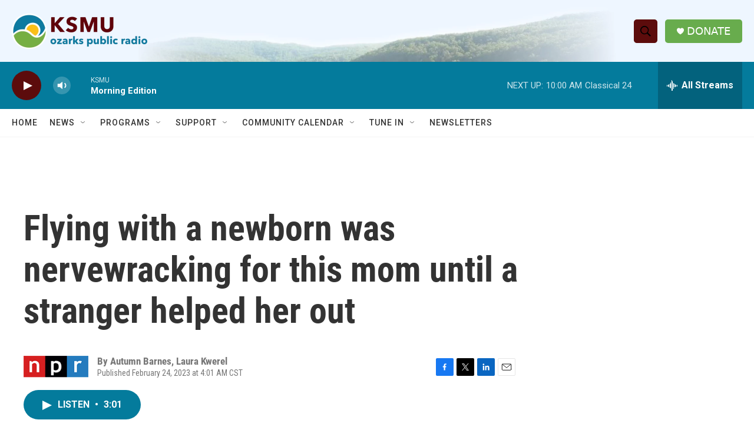

--- FILE ---
content_type: text/html; charset=utf-8
request_url: https://www.google.com/recaptcha/api2/aframe
body_size: 267
content:
<!DOCTYPE HTML><html><head><meta http-equiv="content-type" content="text/html; charset=UTF-8"></head><body><script nonce="_0IIj1Hd8FnOycfViAZfSA">/** Anti-fraud and anti-abuse applications only. See google.com/recaptcha */ try{var clients={'sodar':'https://pagead2.googlesyndication.com/pagead/sodar?'};window.addEventListener("message",function(a){try{if(a.source===window.parent){var b=JSON.parse(a.data);var c=clients[b['id']];if(c){var d=document.createElement('img');d.src=c+b['params']+'&rc='+(localStorage.getItem("rc::a")?sessionStorage.getItem("rc::b"):"");window.document.body.appendChild(d);sessionStorage.setItem("rc::e",parseInt(sessionStorage.getItem("rc::e")||0)+1);localStorage.setItem("rc::h",'1769606074180');}}}catch(b){}});window.parent.postMessage("_grecaptcha_ready", "*");}catch(b){}</script></body></html>